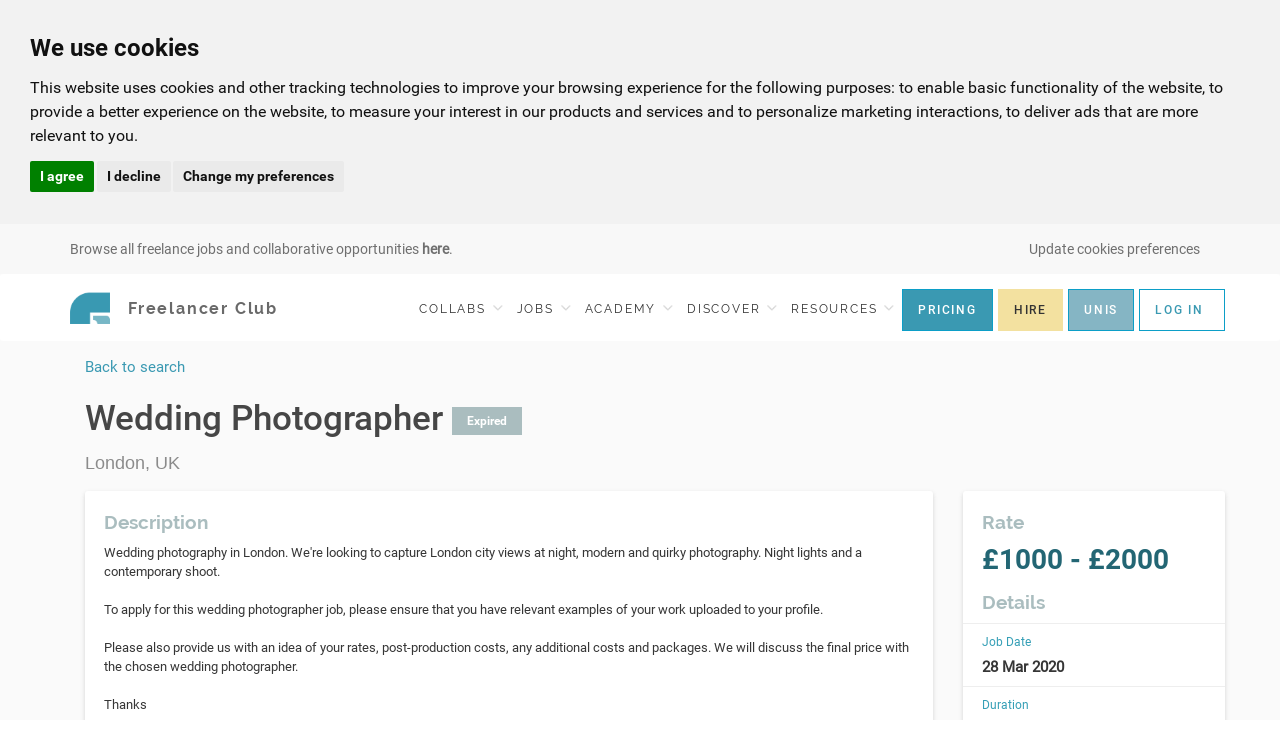

--- FILE ---
content_type: application/javascript; charset=utf-8
request_url: https://freelancerclub.net/assets/cache/school_details_jobs_mod.js?_dt=1768963591
body_size: 10247
content:

// Post job date picker
$('#expiry_date').datepicker({dateFormat: 'dd/mm/yy'});

$('#payment_status').change(function() {
	if(this.value == "paid") {
		$("#paidbox").show();
		$("#currencybox").show();

	}else {
		$("#paidbox").hide();
		$("#currencybox").hide();
	}
});
$('#job-type-select').change(function() {
	$(this).closest('form').submit();
});

$(".payment-type").click(function(event) {
    event.preventDefault();

    var type = $(this).data('payment-type');
    var action = "";

    $("#searchform").append("<input name='paymentFilter' type='hidden' value='" + type + "'>");

    if(type == 'test'){
        action = '/jobs/index/collab';
    } else if(type == 'paid'){
        action = '/jobs';
    } else if(type == 'any'){
        action = '/jobs';
    }

    console.log(action);
    $('#searchform').attr('action', action);
    $("#searchform").submit();
    console.log(type);
});
$("#applybutton").click(function(event) {

    event.preventDefault();
	$("#applybutton").hide();
	$("#applybox").slideDown();
    var element_to_scroll_to = document.getElementById('applybox');

    if(element_to_scroll_to)
    {
        setTimeout(function() {
            element_to_scroll_to.scrollIntoView()
        }, 100);
    }

});

$("#applybuttontop").click(function(event) {
    $("#applybuttontop").hide();
    $("#applybutton").hide();
    $("#applybox").slideDown();

    var element_to_scroll_to = document.getElementById('applybox');
    // Basically `element_to_scroll_to` just have to be a reference
    // to any DOM element present on the page
    // Then:
    if(element_to_scroll_to)
    {
        setTimeout(function() {
             element_to_scroll_to.scrollIntoView()
        }, 800);
    }



});
$("#applybuttonbottom").click(function(event) {
    $("#applybutton-container").hide();
    $("#applybutton").hide();
    $("#applybox").slideDown();
    $(".btn-apply-button").hide();
    $(".show-deets").show();

    var element_to_scroll_to = document.getElementById('applybox');
    // Basically `element_to_scroll_to` just have to be a reference
    // to any DOM element present on the page
    // Then:
    if(element_to_scroll_to)
    {
        setTimeout(function() {
             element_to_scroll_to.scrollIntoView()
        }, 800);
    }



});
$("#apply-button-small").click(function(event) {
    event.preventDefault();
    $("#apply-button-small").hide();
    $("#applybutton").hide();
    $("#applybutton-container").hide();
    $("#applybox").slideDown();
    $(".btn-apply-button").hide();
    $(".show-deets").show();

    var element_to_scroll_to = document.getElementById('applybox');
    // Basically `element_to_scroll_to` just have to be a reference
    // to any DOM element present on the page
    // Then:
    if(element_to_scroll_to)
    {
        setTimeout(function() {
            element_to_scroll_to.scrollIntoView()
        }, 100);
    }

});


$( ".choose-location" ).click(function(event) {
	event.preventDefault();
	$("#autocomplete").val($(this).data('location'));
	$( "#searchform" ).submit();
});
$( "#remote-button" ).click(function(event) {
	event.preventDefault();
	$("#autocomplete").val("");
	$("#remote").val(1);
	$( "#searchform" ).submit();
});


//Tick all the checkboxes
$(".check-all").click(function(){
	$("input[type=checkbox]").attr('checked', $(this).is(':checked'));
});


//Capture message all button press
$(".messageall").click(function(event){

	$values = $("input:checked").map(function() {return this.value;}).get().join(',');

	if($values.length == 0) {
		event.preventDefault();
		alert("No applicants were selected, please try again.");
		return;
	}


	$(".userids").val($values);
	
	return true;

});

//Capture message all button press
$("#inviteall").click(function(event){

    $values = $("input:checked").map(function() {return this.value;}).get().join(',');

    if($values.length == 0) {
        event.preventDefault();
        alert("No applicants were selected, please try again.");
        return;
    }

    $("#inviteids").val($values);

    return true;

});


$('.messagebutton').click(function(event) {
    event.preventDefault();
    $user_id = $(this).data('userid');

    $(".userids").val($user_id);
    $('.messageform').submit();
    return false;
});


$("#moveshort,#moveunsuccessful,#movesuccessful").click(function(event){
	
	$values = $("input:checked").map(function() {return this.value;}).get().join(',');

	if($values.length == 0) {
		event.preventDefault();
		alert("No applicants were selected, please try again.");
		return;
	}

	$("#moveusers").val($values);
	
	return true;

});

$('input[name=frequency]').click(function(event) {
	
	$('.userinfo').show();
	
});


$('.recommendid').change(function() {
    $("#longitude").val("");
    $("#latitude").val("");
});



$('#extrainfo').click(function(event) {
	
	event.preventDefault();
	$('#extraholder').hide();
	$('.hiddenlanding').show();
	
	$('#showextra').val('yes');
	
	return false;
});

$('.questionadd').click(function(event) {

    console.log("Clicked");
	
	$value = Number($('#questioncount').val()) +1;
	$('#questioncount').val($value);
	
	$('#question-group-' + $value).show();
	
	if($value > 3) {
		$('.questionadd').html("");
	}
	
});

$('.inviteadd').click(function(event) {


    $value = Number($('#invitecount').val()) +1;

    if ($value == 5)  return;
    $('#invitecount').val($value);

    console.log($value);

    $('#invite' + $value + "group").show();

    if($value > 3) {
        $('.inviteadd').html("");
    }

});

/* Stop the button press closing the dropdown */
$(document).on('click', '.yamm .dropdown-menu', function(e) {
	e.stopPropagation();
});

/* Stop the testing link from actualy clicking and toggle the checkbox */
$("#testinglink").click(function(event) {
	event.preventDefault();

	$('#testing').prop('checked', function (i, value) {
		return !value;
	});


	$( "#searchform" ).submit();

});

$('.messagedrop').click(function(event) {
    event.preventDefault();

    $user_id = $(this).data('userid');

    $('.message-' + $user_id).show();
    $(this).hide();

});

$('.closemessage').click(function(event) {
    event.preventDefault();

    $user_id = $(this).data('userid');

    $('.message-' + $user_id).hide();
    $('.messagehead-' + $user_id).show();


});


/* Stop the discipline link from bubbling */
$(".disciplinelink").click(function(event) {
	event.preventDefault();

	//Set as active
	$(".disciplinelink").removeClass("active");

	$disc_id = $(this).data('id');

	$(".disc-" + $disc_id).addClass("active");


	$discipline = $(this).data('discipline');

	//Set the form to discipline
	$("#discipline").val($discipline);

	//Clear the "other discipline" box
	$("#otherdisc").val("");

    $( "#searchform" ).submit();



});

/* Capture sub discipline link click */

$( "#subdisciplines .subcontent" ).on( "click", "a", function(event) {
	event.preventDefault();


	//Set as active
	$(".sublink").removeClass("active");

	$disc_id = $(this).data('id');


	$(".sub-" + $disc_id).addClass("active");

	$subdiscipline = $(this).text();

	$("#job_search").val($subdiscipline);

    $( "#searchform" ).submit();
});


//If disciplinemobile option is changed then submit the form.
$('#disciplinemobile').on('change', function() {


	$("#discipline").val(this.value);
	$( "#searchform" ).submit();
});


/* If update search button is pressed */
$(".updatesearch").click(function(event) {
	event.preventDefault();

	$( "#searchform" ).submit();
});

$("#showvideo").click(function(event) {

    event.preventDefault();

    $("#showvideo").hide();
    $(".youtube").slideDown();
});

/* If update search button is pressed from search menu on mobile view */
$(".updatesearchmnu").click(function(event) {
	event.preventDefault();

	$searchstr = $("#searchmnu").val();

	$("#job_search").val($searchstr);

	$("#searchform").submit();
});





/* Override form submit and check for other displine code */
$( "#searchform" ).submit(function( event ) {

	/* If the other box has something in it, set it as the search and clear the discipline */

	$otherdisc = $("#otherdisc").val();
	if($otherdisc && $otherdisc != "") {
		$("#job_search").val($otherdisc);

		//Reset the Discipline
		$("#discipline").val("any");
	}
	return true;

});


/* Stop the discipline link from bubbling */
$(".watchlist").click(function(event) {
    event.preventDefault();


    //Now get the sub-disciplines available for filtering
    $csrfname = $("#ajaxupdates").data("csrfname");
    $csrftoken = $("#ajaxupdates").data("csrftoken");

    var watchButton = $(this);
    watchlist = watchButton.data("watchlist");
    $jobid = watchButton.data("jobid");
    var obj = {};
    obj[$csrfname] = $csrftoken;
    obj['job_id'] = $jobid;
    obj['watchlist'] = watchlist;

    $.ajax({
        type: "POST",
        url: "/jobs/watchcontrol",
        cache: false,
        data: obj,
        dataType: 'json',
    }).done(function (return_data) {

        if (return_data.status == "success") {
            if (watchlist == 1) {
                watchButton.data('watchlist', '0');
                watchButton.removeClass('remove').addClass('add');

            } else {
                watchButton.data('watchlist', '1');
                watchButton.removeClass('add').addClass('remove');
            }
        }
    });
    /* End Ajax */

});


/*
 option1 - discipline
 option2 - expiry_date
 option3 - city

 */
var stage = 1;
$(document).ready(function() {

    //Show the first one if there is no post
    if(typeof posted !== 'undefined') {
        if(posted == false) {

            $('#option' + stage).fadeTo(500,1);

        }
    }

});
/*
    On Next click on form.
 */
$( "#landing-next" ).click(function(event) {

    event.preventDefault();

    $('#warningmessage').hide();
    //Validate the input first
    var result = window['validateOption' + stage]();


    //If all is OK then move them on
    if (result) {
        $('#option' + stage).hide();
        stage++;
        $('#option' + stage).fadeTo(500, 1);
    }

    //Show back button if over 1
    if (stage > 1) {
        $('#landing-back').show();
        $('.landing-back').show();
    }

    if (stage > 7) {
        $('#landing-back').hide();
        $('.landing-back').hide();
    }

    //Set the progress bar
    $('#landing-progress').css('width', (stage + 1) + '0%');

    return false;

});


/*
 On Next click on form.
 */
$( "#test-next" ).click(function(event) {

    event.preventDefault();

    $('#warningmessage').hide();
    //Validate the input first

    //Set to false so we won't move.
    var result = false;

    if(stage == 1) result = validateDiscipline();
    if(stage == 2) result = validateDateRange();
    if(stage == 3) result = validateLocation();
    if(stage == 4) result = validateDescription();
    if(stage == 5) result = validateImages();
    if(stage == 6) result = validateImageUsage();
    if(stage == 7) result = validateInvites();
    if(stage == 8) result = submitTestShoot();



    //If all is OK then move them on
    if (result) {
        $('#option' + stage).hide();
        stage++;

        if(stage == 6) stage++;
        $('#option' + stage).fadeTo(500, 1);


        //Set the progress bar
        $('#landing-progress').css('width', (stage + 1) + '0%');
    }

    //Show back button if over 1
    if (stage > 1) {
        $('#landing-back').show();
        $('.landing-back').show();
    }

    if (stage > 7) {


        $('#test-next').val("POST TEST SHOOT");
    } else {
        $('#test-next').val("NEXT");
    }


    return false;

});



$('#landing-back').click(function(event) {

    event.preventDefault();

    $('#option' + stage).hide();
    stage--;
    $('#option' + stage).fadeTo(500, 1);

    $('#landing-progress').css('width', (stage + 1) + '0%');

    if (stage == 1) {
        $('#landing-back').hide();
        $('.landing-back').hide();
    }

});

function validateOption1() {

    return validateDiscipline();
}


function validateDiscipline() {
    console.log($('.discipline').val());

    var disciplineValue = $('.discipline').val();

    if (disciplineValue == '' || disciplineValue == null) {
        $('#warningmessage').html("You need to enter a discipline below such as Photographer or Makeup Artist");
        $('#warningmessage').show();
        return false;
    }
    return true;
}

function validateOption2() {
    console.log("In val 2");

    if(validateDOB($('#expiry_date').val())){

    }else{
        $('#warningmessage').html("You need a valid date in the format dd/mm/yyyy <br>Example: 25/12/2019");
        $('#warningmessage').show();
        return false;
    }

    return true;
}


function validateDateRange() {

    console.log($('#datefrom').val());

    //If none is selected, then don't botther with validation!
    $dateset = $('#dateset').val();


    if($dateset == "none") {
        return true;
    }


    if($dateset == "normal") {

        if(validateDOB($('#datefrom').val())){

            return true;
        } else {
            $('#warningmessage').html("You need a valid date in the format dd/mm/yyyy <br>Example: 25/12/2019");
            $('#warningmessage').show();
            return false;
        }
    }

    if($dateset == "double") {
        if(validateDOB($('#datefrom').val())){
            //Check to see if the to date is valid, if not just set it to the to date
            if(validateDOB($('#dateto').val())) {
                return true;
            } else {
                $('#dateto').val($('#datefrom').val());
                return true;
            }

        }else{
            $('#warningmessage').html("You need a valid date in the format dd/mm/yyyy <br>Example: 25/12/2019");
            $('#warningmessage').show();
            return false;
        }
    }

    //If we are here, then they haven't selected  a valid option
    $('#warningmessage').html("Please select a date option below.");
    $('#warningmessage').show();

    return false;
}

function validateOption3() {
    return validateLocation();
}

function validateLocation() {

    console.log($('#country').val());

    if ($('#country').val() == '') {
        $('#warningmessage').html("Please enter the location of the shoot, and select it from the dropdown");
        $('#warningmessage').show();
        return false;
    }
    return true;
}

function validateOption4() {
    return validateDescription();
}


function validateDescription() {

    if ($('#description').val() == '') {
        $('#warningmessage').html("Please enter your description.");
        $('#warningmessage').show();
        return false;
    }

    if ($('#description').val().length < 100) {
        $('#warningmessage').html("The description needs to be over 100 characters long.");
        $('#warningmessage').show();
        return false;
    }

    return true;
}

function validateOption5() {


    if ($('#currency').val() == '') {
        $('#warningmessage').html("Please select your currency.");
        $('#warningmessage').show();
        return false;
    }

    if ($('#price').val() == '') {
        $('#warningmessage').html("Please select your budget.");
        $('#warningmessage').show();
        return false;
    }


    return true;
}

function validateOption6() {

    return validateDuration();
}


function validateImages() {
    return true;
}

function validateDuration() {
    if ($('#duration').val() == '') {
        $('#warningmessage').html("Please select the job duration.");
        $('#warningmessage').show();
        return false;
    }

    return true;
}

function validateOption7() {

    //Nothing for the questions, just need to hide next button
    $( "#landing-next" ).hide();
    return true;
}

function validateOption8() {

    return true;
}


function validateImageUsage() {

    var disciplineValue = $('.imagesused').val();

    if (disciplineValue == '' || disciplineValue == null) {
        $('#warningmessage').html("Please select what the images will be used for or type a custom answer.");
        $('#warningmessage').show();
        return false;
    }
    return true;
}


function validateInvites() {

    //CLear any errors
    $('.form-control').removeClass('alert-error');


    for (i = 1; i < 5; i++) {

        var invite = $('#invite' + i);
        var inviteemail = invite.val();

        if (inviteemail != '' && inviteemail != null) {
            if(validateEmail(inviteemail) == false) {

                invite.addClass('alert-error');

                $('#warningmessage').html("An email address you entered is invalid. Please correct this.");
                $('#warningmessage').show();
                return false;
            }
        }
    }


    return true;
}

function submitTestShoot() {
    $( "#testshoot" ).submit();
}

function validateEmail(sender_email) {
    var expression = /^[\w\-\.\+]+\@[a-zA-Z0-9\.\-]+\.[a-zA-z0-9]{2,15}$/;
    if (expression.test(sender_email)) {
        return true;
    }
    else {
        return false;
    }
}

function validateDOB(dateString){

    try {
        var data = dateString.split("/");
        // using ISO 8601 Date String
        if (isNaN(Date.parse(data[2] + "-" + data[1] + "-" + data[0]))) {
            return false;
        }
        return true;
    }
    catch(err) {
        return false;
    }
}


$( "#next1" ).click(function(event) {

    event.preventDefault();
    $('#whatjob').hide();
    $('#jobdetails').show();
    return false;

});

$( "#next2" ).click(function(event) {

    event.preventDefault();
    $('#jobdetails').hide();
    $('#userinfo').show();
    return false;

});

$('#dateset').on('change', function() {

    $dateVal = this.value;

    if ($dateVal == "double" || $dateVal == "normal") {
        $('#dates').show();

        if($dateVal == "double")
        {

            $('.datedouble').show();
        }
        else
        {
            $('.datedouble').hide();
        }

    } else {
        $('#dates').hide();
    }

});


//Delete button click
/* Stop the discipline link from bubbling */
$(".closejob").click(function(event) {
    event.preventDefault();


    var answer=confirm('Are you sure you want to close this job early?');
    if(answer){

        $(document).ajaxStop(function(){
            setTimeout("location.reload();",100);
        });


        //Now get the sub-disciplines available for filtering
        $csrfname = $("#ajaxupdates").data("csrfname");
        $csrftoken = $("#ajaxupdates").data("csrftoken");


        $jobid = $(this).data("jobid");

        var obj = {};
        obj[$csrfname] = $csrftoken;
        obj['job_id'] = $jobid;
        obj['close'] = "CLOSE EARLY";

        $.ajax({
            type: "POST",
            url: "/jobs/manage/" + $jobid,
            cache: false,
            data: obj,
            dataType: 'json',
        }).done(function (return_data) {

        });
        /* End Ajax */


    } //Close if Answer = Yes



});
//Delete button click
/* Stop the discipline link from bubbling */
$(".bumpjob").click(function(event) {

    event.preventDefault();


    var answer=confirm('Are you sure you want to bump this job? You can only bump a job once.');
    if(answer){

        $(document).ajaxStop(function(){
            setTimeout("location.reload();",100);
        });
        //Now get the sub-disciplines available for filtering
        $csrfname = $("#ajaxupdates").data("csrfname");
        $csrftoken = $("#ajaxupdates").data("csrftoken");


        $jobid = $(this).data("jobid");

        var obj = {};
        obj[$csrfname] = $csrftoken;
        obj['job_id'] = $jobid;
        obj['bump'] = "BUMP";

        $.ajax({
            type: "POST",
            url: "/jobs/manage/" + $jobid,
            cache: false,
            data: obj,
            dataType: 'json'
        }).done(function (return_data) {

        });


    }


});

//Delete button click
/* Stop the discipline link from bubbling */
$(".deletejob").click(function(event) {
    event.preventDefault();


    var answer=confirm('Are you sure you want to delete this job?');
    if(answer){

        $(document).ajaxStop(function(){
            setTimeout("location.reload();",100);
        });


        //Now get the sub-disciplines available for filtering
        $csrfname = $("#ajaxupdates").data("csrfname");
        $csrftoken = $("#ajaxupdates").data("csrftoken");


        $jobid = $(this).data("jobid");

        var obj = {};
        obj[$csrfname] = $csrftoken;
        obj['job_id'] = $jobid;
        obj['delete'] = "DELETE";

        $.ajax({
            type: "POST",
            url: "/jobs/manage/" + $jobid,
            cache: false,
            data: obj,
            dataType: 'json',
        }).done(function (return_data) {

        });
        /* End Ajax */


    } //Close if Answer = Yes



});


/* Post a job Form */
$("#next-form1").click(function(event) {
    event.preventDefault();

    $("#form1").slideUp();
    $("#form2").delay(500).slideDown();
});
$("#form2-back").click(function(event) {
    event.preventDefault();

    $("#form2").slideUp();
    $("#form1").delay(500).slideDown();

});

/* FIre tooltips */
$(document).ready(function(){
    $('[data-toggle="tooltip"]').tooltip();
});




/* Multi Date */
$( function() {

    var dateFormat = "dd/mm/yy",
        from = $( "#datefrom" )
            .datepicker({
                defaultDate: "+1w",
                changeMonth: false,
                numberOfMonths: 1,
                dateFormat: 'dd/mm/yy'
            })
            .on( "change", function() {
                to.datepicker( "option", "minDate", getDate( this ) );
            }),
        to = $( "#dateto" ).datepicker({
            defaultDate: "+1w",
            changeMonth: false,
            numberOfMonths: 1,
            dateFormat: 'dd/mm/yy'
        })
        .on( "change", function() {
            from.datepicker( "option", "maxDate", getDate( this ) );
        });

    function getDate( element ) {
        var date;
        try {
            date = $.datepicker.parseDate( dateFormat, element.value );
        } catch( error ) {
            date = null;
        }

        return date;
    }

    $("#dateto_calendar").click(function() {
        $("#dateto").datepicker('show')
    });

    $("#datefrom_calendar").click(function() {
        $("#datefrom").datepicker('show')
    });

});

$('#team').tagsInput({
    'defaultText':'Add user',
    'onRemoveTag':onRemoveTag,
    'autocomplete_url': '/jobs/post/recipients/get',
    'autocomplete':{
        select: function( event, ui ) {

            if (ui.item) {
                var currentids = $('#ids').val().split(',');
                currentids.push(ui.item.value + ":" + ui.item.id);
                $('#ids').val(currentids.join(','));
            }
        },
    }
});

function onRemoveTag(tag) {

    var currentids = $('#ids').val().split(',');

    var index;
    $.each(currentids, function(i, n){
        if (n.substring(0,tag.length) == tag) {index = i;};
    });
    currentids.splice(index,1);
    $('#ids').val(currentids.join(','));
}

$('.btn-email').click(function(event) {

    event.preventDefault();
    $('#show_email').show();

    $(this).hide();

});

var copyTextareaBtn = document.querySelector('.js-textareacopybtn');

if (copyTextareaBtn !== null) {

    copyTextareaBtn.addEventListener('click', function (event) {

        event.preventDefault();
        var copyTextarea = document.querySelector('.js-copyinput');

        copyTextarea.select();

        try {
            var successful = document.execCommand('copy');
            var msg = successful ? 'successfully' : 'unsuccessful';

            if (successful) {
                $('#copy_message').html('Copied to clipboard ' + msg);
                $('#copy_message').removeClass('alert-warning');
                $('#copy_message').addClass('alert-info');


                $('#copy_message').show();


                console.log('Address was copied to clipboard ' + msg);
            } else {
                $('#copy_message').html('Unable to copy address to clipboard. Please copy manually.');
                $('#copy_message').removeClass('alert-info');
                $('#copy_message').addClass('alert-warning');
                $('#copy_message').show();
                console.log('Unable to copy address to clipboard');
            }

        } catch (err) {
            $('#copy_message').html('Unable to copy address to clipboard. Please copy manually.');
            $('#copy_message').removeClass('alert-info');
            $('#copy_message').addClass('alert-warning');
            console.log('Oops, unable to copy');
        }
    });
}


$('.notedrop').click(function(event) {
    event.preventDefault();

    $job_id = $(this).data('jobid');
    $('.message-' + $job_id).show();
    $(this).hide();

});



$('.cityInput').on('change', function() {

    var longVal = $(this).val();
    console.log(longVal);

    if(longVal != ''){
        $('#postdiscipline').removeAttr('disabled');

    } else {
        $('#postdiscipline').attr('disabled');
    }

});


/** Test Shoot **/

if ($('#dropzone').length > 0) {

    var myDropzone = new Dropzone("div#dropzone", {
        url: "/uploadtemp/upload_testshoot",
        addRemoveLinks : true,
        acceptedFiles: 'image/*',
        maxFilesize: 8,
        maxFiles:8,
        dictDefaultMessage: "<img width='50' src='/assets/images/icons8-add-file-100-light-2.png'><br><br>Drag and drop or browse your files ",
        headers: {
            'CI-CSRF-TOKEN': $('meta[name="pageload"]').attr('content')
        },
        init: function() {

            //Set up existing files
            for (i = 0; i < existingFiles.length; i++) {
                this.emit("addedfile", existingFiles[i]);
                this.createThumbnailFromUrl(existingFiles[i], existingFiles[i].name);
                this.emit("success", existingFiles[i]);
                this.emit("thumbnail", existingFiles[i], '/images/testshoot/200/' + existingFiles[i].name);
                this.emit("complete", existingFiles[i]);
                this.files.push(existingFiles[i]);
            }

            this.on('success', function(file, response) {

                var response = JSON.parse(response);
                var firstbit = response.file.split(".")[0];
                file.realfile = firstbit;
                var key = response.key;

                // Create a hidden input to submit to the server:
                $("#filesholder").append($('<input id="file' + key + '" type="hidden" ' +
                    'name="files[]" ' +
                    'value="' + response.file + '">'));

                $item = $(response.html);
                $gridMood.isotope( 'insert', $item );
                $gridMood.isotope('layout');
            });

            this.on('queuecomplete', function() {

            });

        },
        removedfile: function(file) {
            var _ref;
            $('#' + file.realfile).remove();
            return (_ref = file.previewElement) != null ? _ref.parentNode.removeChild(file.previewElement) : void 0;
        }
    });


}


var $container = jQuery('.masonry-grid-discover');
// use imagesLoaded, instead of window.load
$container.imagesLoaded( function() {

    var $grid = $('.masonry-grid-discover').isotope({
        itemSelector: '.masonry-grid-item',
        layoutMode: 'masonry'
    });

    $grid.removeClass('are-images-unloaded');

});

var $gridMood;
//Testshoot background board
var $container = jQuery('.masonry-grid-mood');
// use imagesLoaded, instead of window.load
$container.imagesLoaded( function() {

    $gridMood = $('.masonry-grid-mood').isotope({
        itemSelector: '.masonry-grid-item',
        layoutMode: 'masonry'
    });

    //Give time for the masonary grid to resort then load in
    setTimeout(function() {
        $gridMood.removeClass('are-images-unloaded');
    }, 200);

});



$(".choose-mood").click(function(event) {
    event.preventDefault();


    $thisImage = $(this);

    $image_id = $(this).data('image');
    $status = $(this).data('status');

    var obj = {};
    obj['image_id'] = $image_id;
    obj['status'] = $status;

    $.ajax({
        type: "POST",
        url: "/jobs/post/moodboardimage",
        cache: false,
        data: obj,
        dataType: 'json',
    }).done(function( html ) {

        //Show other parts based on status
        if(html.status == "success") {

            if($status == "on")
            {
                $thisImage.removeClass('selected').data('status', 'off');
                //$( "#mood-" + $image_id ).remove();
                $gridMood.isotope( 'remove', $( "#mood-" + $image_id ) );
                $gridMood.isotope('layout');
            }
            if($status == "off")
            {
                $item = $(html.item);
                $thisImage.addClass('selected').data('status', 'on');
                $gridMood.isotope( 'insert', $item );
            }

        } else {
            console.log("Status = " + html.status);
            Swal.fire("Oops!", html.message, "error");

        }

    }); /* End Ajax */


});



$(".masonry-grid-mood").on('click', '.remove-button', function(event) {
    event.preventDefault();

    $thisImage = $(this);
    $image_id = $(this).data('image');

    var obj = {};
    obj['image_id'] = $image_id;
    obj['status'] = 'on';

    $.ajax({
        type: "POST",
        url: "/jobs/post/moodboardimage",
        cache: false,
        data: obj,
        dataType: 'json',
    }).done(function( html ) {

        //Show other parts based on status
        if(html.status == "success") {

            $( "#file" + $image_id ).remove();

            $gridMood.isotope( 'remove', $( "#mood-" + $image_id ) );
            $gridMood.isotope('layout');

        } else {
            console.log("Status = " + html.status);
            Swal.fire("Oops!", html.message, "error");

        }

    }); /* End Ajax */


});


$( "#members-next" ).click(function(event) {
    event.preventDefault();

    var result = validateInvites();
    if(result) {
        $("#testshoot").submit();
    }
});


$('.btn-view').click(function(event) {
    event.preventDefault();

    $flag = $(this).data('flag');

    if($flag == 'on') {

        $('.moodboard-container').removeClass('view-board');
        $(this).data('flag', 'off');
        $('.btn-view-text').html('MOODBOARD');
    } else {

        $('.moodboard-container').addClass('view-board');
        $(this).data('flag', 'on');
        $('.btn-view-text').html('HIDE');
    }

});


$(".request-review").click(function (e){

    e.preventDefault();

    var jobid = $(this).data('jobid');


    var obj = {};
    obj['jobid'] = jobid;

    Swal.fire({
        title: "Request Review",
        text: "If you completed this Project, send the Client a notification to confirm and leave a review. Only claim this job if you completed it. False claims may result in a suspension of your account.",
        icon: "info",
        showCancelButton: true,
        cancelButtonText: "Cancel",
        confirmButtonText: "Request",
    }).then(function(inputValue) {

        if (inputValue.value == true) {


            $.ajax({
                type: "POST",
                url: "/jobs/ajaxRequestReview/",
                cache: false,
                data: obj,
                dataType: 'json',
            }).done(function (data) {

                //Show other parts based on status
                if (data.status == "success") {
                    Swal.fire('Request Sent!');
                } else {
                    Swal.fire({
                        text: data.message,
                    });
                }

            });
        /* End Ajax */
        }

    });

});


$(".proposal-launch").click(function (e){

    e.preventDefault();

    var jobid = $(this).data('job');
    var applicant = $(this).data('applicant');
    var userId = $(this).data('user');

    $.ajax({
        type: "GET",
        url: "/jobs/manage/proposal/" + jobid + "/" + applicant,
        cache: false
    }).done(function (data) {

        $('.proposal-container').html(data);

        $('.stars-ro').raty({
            score: function() {
                return $(this).attr('data-score');
            },
            readOnly: true,
            halfShow : true,
        });

        $('#proposal-modal').modal('show')

        //Prepare the chat
        populateChat(userId, jobid);

    });

});


$(document).on('click', '.proposal-close', function (e){
    e.preventDefault();
    console.log("Close Proposal Container");
    $('#proposal-modal').modal('hide');
    $('.proposal-container').html("");

});


function populateChat(userId, jobId) {

    $.ajax({
        type: "GET",
        url: "/messages/chat/populate/" + userId + '/' + jobId,
        cache: false
    }).done(function (html) {
        $("#proposal-chat").html(html);
    });

}



$('#contact-tel').click(function(e){

    $('#phone-container').show();
});
$('#contact-email').click(function(e){

    $('#phone-container').hide();
});


$(document).ready(function(){

    var linkType = $('input:radio[name="user_link_type"]:checked').val();

    if(linkType == 'tel'){

        $('#phone-container').show();

    } else if(linkType == 'tel') {

        $('#phone-container').hide();

    }


});

$('#search-input').bind("keypress", function(e) {
    if (e.keyCode == 13) {
        e.preventDefault();
        return false;
    }
});


$('.upgrade-input-group label').click(function() {
    let currency = $(this).data('currency');
    let message = 'Upgrade to a Premium account';
    let footer = 'You must upgrade to send messages to jobs with a budget of £250 or more.';
    if (currency === "USD") {
        footer = 'You must upgrade to send messages to jobs with a budget of $250 USD or more.';
    } else if(currency === "AUD") {
        footer = 'You must upgrade to send messages to jobs with a budget of $250 AUD or more.';
    }
    let link = "/settings/update";
    Swal.fire( {
            title: 'Pro Feature',
            icon: 'info',
            html: 'To use this feature you need to <a href="' + link + '">' + message+ '</a>',
            showCloseButton: true,
            footer: footer,
            confirmButtonText: 'Upgrade',
        }
    ).then((result) => {
        if (result.value) {
            window.location.href = link;
        }
    });
});

var $gridTest;
//Testshoot background board
var $testContainer = jQuery('.masonry-grid-tests');
// use imagesLoaded, instead of window.load
$testContainer.imagesLoaded( function() {

    $gridTest = $('.masonry-grid-tests').isotope({
        itemSelector: '.masonry-grid-item',
        layoutMode: 'masonry',
        masonry: {
            columnWidth: 50
        }

    });

    //Give time for the masonary grid to resort then load in
    setTimeout(function() {
        $gridTest.removeClass('are-images-unloaded');
    }, 200);

});



$("#suggest-proposal").click(function(event) {

    event.preventDefault();
    $("#notes-validation").html("");


    var $notes = $("#notes").val();

    $formData = "notes=" + $notes;

    $("#loadingmessage").show();
    $("#loadingmessage").html("<img src='/themes/default/images/loading.gif' style='width: 20px;' /> Asking the AI for a description please wait");



    $.ajax({
        type: "POST",
        url: "/jobs/aiJobs/aiJobProposal/" + $("#job-id").val(),
        cache: false,
        data: $formData,
        dataType: 'json',
    }).done(function( data ) {

        //Show other parts based on status
        if(data.status == "success") {

            $('#notes').val(data.notes);
            $('#revert-notes').slideDown();
            $("#loadingmessage").hide().html("");
            $("#suggest-notes").html("Regenerate Proposal");


            $("#notes").height( $("#notes")[0].scrollHeight );


        } else if(data.status == "error") {

            $('#notes-validation').html(data.message);
        }

    }); /* End Ajax */

});

$("#revert-notes").click(function(event) {

    event.preventDefault();
    $("#notes-validation").html("");

    $.ajax({
        type: "POST",
        url: "/jobs/aiJobs/revertProposal",
        cache: false,
        dataType: 'json',
    }).done(function( data ) {

        $("#loadingmessage").show().html("<img src='/themes/default/images/loading.gif' style='width: 20px;' /> Asking the AI for a description please wait");
        //Show other parts based on status
        if(data.status == "success") {

            $('#notes').val(data.notes);
            $("#loadingmessage").hide().html("");

        } else if(data.status == "error") {

            $('#notes-validation').html(data.message);
        }

    }); /* End Ajax */

});
/**
 * Created by matt on 15/10/15
 */
$( "#next1" ).click(function(event) {

    event.preventDefault();
    $('#secacct').hide();
    $('#seccomp').show();
    return false;

});

$( "#next2" ).click(function(event) {

    event.preventDefault();
    $('#seccomp').hide();
    $('#secpart').show();
    return false;

});

$('#couponyes').click(function(event) {
    $('.couponinfo').show();
});

$('#couponno').click(function(event) {
    $('.couponinfo').hide();
});


$('.messagedrop').click(function(event) {
    event.preventDefault();

    $company_id = $(this).data('companyid');
    $('#company-' + $company_id).show();
    $(this).hide();

});

$('.closemessage').click(function(event) {
    event.preventDefault();

    $company_id = $(this).data('companyid');

    $('#company-' + $company_id).hide();
    $('.messagehead-' + $company_id).show();


});

$('.btn-coupon').click(function(event) {


    $compid = $(this).data('compid');

    if($compid) {
        event.preventDefault();
        $(this).html('Visit Site');
        $('#coupon-' + $compid).show();

        $(this).hide();

        return false;
    }else {
        return true;
    }


});


$('#categorychoice').on('change', function (e) {
    var optionSelected = $("option:selected", this);
    var valueSelected = this.value;

    if(valueSelected == "all") {
        window.location = '/resources/directory/';
        return false;
    }
    valueSelected = valueSelected.replace(/\s+/g, '-').replace(',', '').toLowerCase();

    if(valueSelected != "") {
        window.location = '/resources/directory/category/' + valueSelected;
    }

});

var client = new ZeroClipboard( $(".copy-button") );

client.on( "ready", function( readyEvent ) {
    // alert( "ZeroClipboard SWF is ready!" );

    client.on( "aftercopy", function( event ) {
        // `this` === `client`
        // `event.target` === the element that was clicked
        //event.target.style.display = "none";
        alert("The Coupon Code has been copied to the clipbord");
    } );
} );





jQuery.extend({
    handleError: function( s, xhr, status, e ) {
        // If a local callback was specified, fire it
        if ( s.error )
            s.error( xhr, status, e );
        // If we have some XML response text (e.g. from an AJAX call) then log it in the console
        else if(xhr.responseText)
            console.log(xhr.responseText);
    }
});

$(function() {

    $(document).on('change', '#userfile', function () {
        $('#upload_company').submit();
    });


    //Upload file through ajax
    $('#upload_company').submit(function (e) {
        e.preventDefault();

        var $csrfname = $("#ajaxupdates").data("csrfname");
        var $csrftoken = $("#ajaxupdates").data("csrftoken");

        var obj = {};
        obj[$csrfname] = $csrftoken;
        obj['companyId'] = $(this).data('company-id');

        $("#uploadmessage").show().addClass("alert-info").html("<img src='/themes/default/images/loading.gif' style='width: 20px;' /> Uploading image.. please wait");

        $.ajaxFileUpload({
            url: '/upload/upload_company/',
            secureuri: false,
            fileElementId: 'userfile',
            dataType: 'json',
            data: obj,
            success: function (data, status) {
                if (data.status != 'error') {
                    $("#uploadmessage").removeClass("alert-danger").removeClass("alert-info");
                    $("#uploadmessage").show().addClass("alert-success").html(data.msg);
                    $("#logofile").val(data.file);
                    //Update the profile image
                    $(".profile-image").html("<img alt='Profile Image' class='img-thumbnail img-responsive center-block' src='/images/companycrop/150/150/" + data.file + "' >");

                } else {
                    $("#uploadmessage").removeClass("alert-info").removeClass("alert-success");
                    $("#uploadmessage").show().addClass("alert-danger").html("Error:" + data.msg);
                }
            },
            error: function (xhr, status, e) {
                var response = xhr.responseText.split("{");
                $("#uploadmessage").removeClass("alert-info").removeClass("alert-success");
                $("#uploadmessage").show().addClass("alert-danger").html("Error: " + response[0]);
            },

        });
        return false;
    });



    $(document).on('change', '#coverfile', function () {
        $('#upload_companycover').submit();
    });


    //Upload file through ajax
    $('#upload_companycover').submit(function (e) {
        e.preventDefault();

        var $csrfname = $("#ajaxupdates").data("csrfname");
        var $csrftoken = $("#ajaxupdates").data("csrftoken");

        var obj = {};
        obj[$csrfname] = $csrftoken;
        obj['companyId'] = $(this).data('company-id');

        $("#uploadmessage").show().addClass("alert-info").html("<img src='/themes/default/images/loading.gif' style='width: 20px;' /> Uploading image.. please wait");

        $.ajaxFileUpload({
            url: '/upload/upload_companycover/',
            secureuri: false,
            fileElementId: 'coverfile',
            dataType: 'json',
            data: obj,
            success: function (data, status) {
                if (data.status != 'error') {
                    $("#uploadmessage").removeClass("alert-danger").removeClass("alert-info");
                    $("#uploadmessage").show().addClass("alert-success").html(data.msg);
                    $("#logofile").val(data.file);
                    //Update the profile image
                    $(".coverimage").html("<img alt='Profile Image' class='img-thumbnail img-responsive center-block' src='/images/companycovercrop/1366/442/" + data.file + "' >");

                } else {
                    $("#uploadmessage").removeClass("alert-info").removeClass("alert-success");
                    $("#uploadmessage").show().addClass("alert-danger").html("Error:" + data.msg);
                }
            },
            error: function (xhr, status, e) {
                var response = xhr.responseText.split("{");
                $("#uploadmessage").removeClass("alert-info").removeClass("alert-success");
                $("#uploadmessage").show().addClass("alert-danger").html("Error: " + response[0]);
            },

        });
        return false;
    });


    $(function () {
        $("#couponexpire").datepicker({dateFormat: 'dd-mm-yy'});
    });

    $("#industry").on('change', function (e) {
        e.preventDefault();

        $industry = $(this).find('option:selected').text();

        if($industry == "All Industries") {

            $("#industry").val($industry);
        }

        $('#industrytitle').html($industry);


        $('#companysearchbut').trigger('click');

    });


});



$('.js-textareacopybtn').click(function(event) {

    event.preventDefault();

    var company_id = $(this).data('company-id');

    var copyTextarea = document.querySelector('#coupon_id_' + company_id);

    copyTextarea.select();

    try {
        var successful = document.execCommand('copy');
        var msg = successful ? 'successfully' : 'unsuccessful';

        if(successful){
            $('#copy_message' + company_id).html('Copied to clipboard ' + msg);
            $('#copy_message' + company_id).removeClass('alert-warning');
            $('#copy_message' + company_id).addClass('alert-info');
            $('#copy_message' + company_id).show();
        } else {
            $('#copy_message' + company_id).html('Unable to copy address to clipboard. Please copy manually.');
            $('#copy_message' + company_id).removeClass('alert-info');
            $('#copy_message' + company_id).addClass('alert-warning');
            $('#copy_message' + company_id).show();
        }

    } catch (err) {
        $('#copy_message' + company_id).html('Unable to copy address to clipboard. Please copy manually.');
        $('#copy_message' + company_id).removeClass('alert-info');
        $('#copy_message' + company_id).addClass('alert-warning');
    }
});

$('.company-city').on('change', function (e) {

    e.preventDefault();
    setTimeout(
        function()
        {
            $('#companysearchbut').trigger('click');
        }, 1000);

});

/* Stop the button press closing the dropdown */
$(document).on('click', '.yamm .dropdown-menu', function(e) {
    e.stopPropagation();
});

(function($){
    $.fn.extend({
        rotaterator: function(options) {

            var defaults = {
                fadeSpeed: 500,
                pauseSpeed: 100,
                child:null
            };

            var options = $.extend(defaults, options);

            return this.each(function() {
                var o =options;
                var obj = $(this);
                var items = $(obj.children(), obj);
                items.each(function() {$(this).hide();})
                if(!o.child){var next = $(obj).children(':first');
                }else{var next = o.child;
                }
                $(next).fadeIn(o.fadeSpeed, function() {
                    $(next).delay(o.pauseSpeed).fadeOut(o.fadeSpeed, function() {
                        var next = $(this).next();
                        if (next.length == 0){
                            next = $(obj).children(':first');
                        }
                        $(obj).rotaterator({child : next, fadeSpeed : o.fadeSpeed, pauseSpeed : o.pauseSpeed});
                    })
                });
            });
        }
    });
})(jQuery);

$(document).ready(function() {
    $('#rotate').rotaterator({fadeSpeed:1000, pauseSpeed:100});

    $('#slick-carousel').slick({
        dots: false,
        infinite: false,
        slidesToShow: 5,
        slidesToScroll: 1,
        responsive: [
            {
                breakpoint: 1000,
                settings: {
                    slidesToShow: 6,
                    slidesToScroll: 1
                }
            },
            {
                breakpoint: 800,
                settings: {
                    slidesToShow: 3,
                    slidesToScroll: 1
                }
            },
            {
                breakpoint: 500,
                settings: {
                    slidesToShow: 2,
                    slidesToScroll: 1
                }
            }
        ]

    });
    $('#slick-carousel2').slick({
        dots: false,
        infinite: false,
        slidesToShow: 3,
        slidesToScroll: 1,
        responsive: [
            {
                breakpoint: 1000,
                settings: {
                    slidesToShow: 3,
                    slidesToScroll: 1
                }
            },
            {
                breakpoint: 800,
                settings: {
                    slidesToShow: 1,
                    slidesToScroll: 1
                }
            },
            {
                breakpoint: 500,
                settings: {
                    slidesToShow: 1,
                    slidesToScroll: 1
                }
            }
        ]

    });

});
